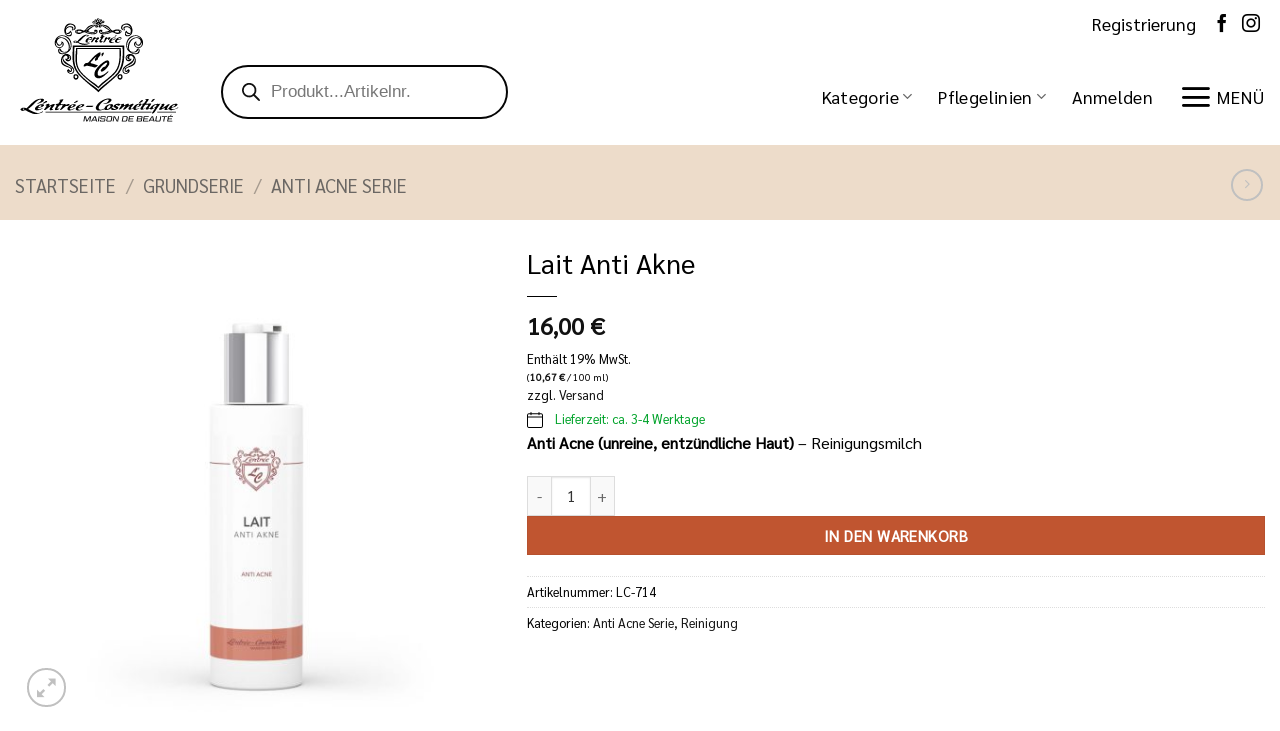

--- FILE ---
content_type: image/svg+xml
request_url: https://lentree.de/wp-content/uploads/2021/10/LentreeCosmetique-Logo.svg
body_size: 23245
content:
<?xml version="1.0" encoding="utf-8"?>
<!-- Generator: Adobe Illustrator 25.4.1, SVG Export Plug-In . SVG Version: 6.00 Build 0)  -->
<svg version="1.1" id="LC_Logo" xmlns="http://www.w3.org/2000/svg" xmlns:xlink="http://www.w3.org/1999/xlink" x="0px" y="0px"
	 viewBox="0 0 283.5 198.4" style="enable-background:new 0 0 283.5 198.4;" xml:space="preserve">
<style type="text/css">
	.st0{fill-rule:evenodd;clip-rule:evenodd;}
	.st1{fill:#09090A;}
</style>
<g>
	<path class="st0" d="M118.7,162c-0.8,0.7-0.9,0.9-0.2,1.1c1.3,0.2,7.4-0.2,9.4,0.1c0.8,0.1,3.4-1.9,2.9-2c-1-0.2-4.9-0.3-6-0.1
		c-1.2,0.2-4.7-0.5-5.1,0.4C119.6,162.2,119.1,161.6,118.7,162 M265.4,159.2c-1.2,0.7-2.5,1.7-3.3,2.5c-1.1,1.2,0.9,1.4,1.9,1
		c1.1-0.5,2.4-1.3,2.7-2.1C267.1,159.6,265.7,159.1,265.4,159.2z M244.2,159c1,0,1.2,0.2,0.7,0.8c-1.4,1.9-3.2,4.2-4.1,5.8
		c-1.2,2.2,0.3,2.9,3.2,1.9c1.8-0.6,3.3-1.8,4.9-2.8c1-0.6,1.2-0.3,0.9,0.4c-1.4,2.8,0.1,3.4,2.3,2.9c1.2-0.3,2.1-0.7,2.9-1
		c0.8-0.4,1.5-0.9,2.3,0.2c0.7,1.1,2.1,1.4,3.6,1.2c1.7-0.1,3-0.5,5.3-1.3c2.1-0.7,4.2-1.6,5.8-2.5c1-0.6,0.6-0.9-1.7-0.3
		c-0.1,0.6-2.2,1.7-3.6,2.1c-1.4,0.4-3.8,0.9-5.3-0.2c-1.3-1-0.8-2.2,2.2-2.5c2.3-0.2,5.4-1.9,6.8-3.6c1.6-1.9,0.5-2.5-2.1-2.5
		c-2.5,0.1-4.8,0.8-7.7,2.7c-1.4,0.9-2.7,2.1-3.3,3.4c-0.8,1.7-1.6,2.1-3.1,2.8c-0.7,0.3-1-0.6-0.2-2.2c0.6-1.3,1.9-3,3.7-5.1
		c0.7-0.8,0.5-0.9-0.2-0.9c-0.8,0-1.2-0.1-1.6,0c-0.6,0-0.9,0.4-1.7,1c-1.9,1.4-4.9,3.7-8,5.5c-0.9,0.6-1.3,0.3-0.6-0.6
		c0.5-0.6,1.3-1.4,1.4-1.5c1.2-1.3,1.7-2.1,2.4-4.2c0.2-0.7-1.2-0.9-2.4-0.8c-0.9,0.1-1.8,0.5-2.4,0.4
		C243.8,158.1,243.5,159,244.2,159z M205.9,158.9c-0.9-0.1-2.6,1.6-3.6,3.1c-0.3,0.5-0.3,0.9,0.4,0.9c1.1,0,2.5-0.8,3.3-1.5
		C207.8,159.9,207.5,159,205.9,158.9z M218.5,159.1c-0.9,0-1.4,0.4-2.2,1.4c-0.7,0.9-2.2,2.8-2.8,4.4c-0.4,1.1-0.1,1.8,2.7,0.5
		c2.6-1.2,3.5-1.5,4.2-2.8c0.1-0.2,1.4-1.9,1.8-2.7c0.3-0.6,0-0.8-0.2-0.8C221,159.1,219.9,159.1,218.5,159.1z M233.8,159.6
		c-2.2,1.6-3.3,2.9-3.6,3.7c-1,2-0.5,2.5,1.5,1.2c1.5-0.9,2.8-1.9,4.1-3.2C237,159.9,235.4,158.4,233.8,159.6z M239.9,158.1
		c-2.3-1.1-6.9,0.4-8.7,1.3c-2.1,1.1-3.6,2.4-4.9,4.3c-0.7,1-1.1,0.9-2.4,1.6c-1,0.5-1.7,0.7-1.2-0.4c0.6-1.5,2.6-4,3.4-5.2
		c1.4-1.9,1.7-2.9-2.1-2.4c-1.1,0.2-3.1,0.1-4.3,0.2c-1.1,0.1-0.9-0.8-0.2-1.7c1.2-1.5,2.4-3.3,1.7-2.3c-0.7,1,1-1.5,1.6-2.5
		c0.8-1.3-0.5-1.7-1.9-1.4c-0.6,0.1-1.2,0.1-1.5,0.1c-2.5,0.2-3.7,1.1-1.9,1.1c0.8,0,1.9-0.1,1.5,0.5c-1.5,2.5-3.2,4.7-3.8,5.5
		c-0.5,0.8-1.7,0.2-2.5,0.9c-0.4,0.4-0.6,0.6-0.9,0.6c-0.9,0.1-1.3-0.1-1.4-0.6c-0.2-0.8-3.4-0.3-4.7-0.1c-3.2,0.6-6,2.3-7.5,4.7
		c-0.8,1.4-2,2.6-2.7,3c-0.3,0.2-0.6,0.3-1,0.5c-1.6,0.8-1.7-1.1-0.4-2.6c1.3-1.5,2.5-3.1,3.1-3.7c1.6-1.7-0.4-2.3-2.2-1.7
		c-1.4,0.4-3.3,1.5-4.5,2.2c-1.3,0.8-1.3,0.3-0.7-1c0.7-1.4-0.5-2-2.7-1.2c-1.4,0.5-3.5,1.5-4.3,2.1c-1.3,0.7-1.1,0-0.9-0.8
		c0.3-1.1-0.1-1.7-1.5-1.4c-1.2,0.2-2.1,0.3-3.6,1.1c-0.7,0.4-1.1,0.5-1.3,0.1c-0.3-0.4-0.6-1-1.3-1.3c-1.7-0.8-6.3,0.4-8.3,2
		c-4,3.2-0.5,4.2,1.6,5c2.1,0.9-0.4,2.6-2.5,1.7c-1.4-0.5-1-2-1.6-1.9c-0.8,0-3.8,0.6-3.2,2.1c0.7,1.5,3.2,1.9,3.9,1.8
		c3-0.2,5.8-1.1,7.3-2.3c1.1-0.9,1.6-2.7-0.8-3.7c-0.4-0.2-1.1-0.5-1.7-0.8c-0.9-0.4-1-1.3,0.4-1.9c0.6-0.3,1.8,0.1,2.4,1.4
		c0.2,0.4,1.7-0.3,2.4-0.7c2.7-1.3,3.7-0.8,3,0.3c-1,1.8-2.3,4.1-3.5,5.6c-1.8,2.5,2.8,0.8,4.2-0.8c1.2-1.4,2.8-2.9,4.4-3.8
		c2-1.2,2.3-0.5,1.4,0.6c-0.9,1.2-2,2.7-2.9,4c-1.6,2.2,2.3,1.5,3.4,0.4c2.9-2.9,3.9-3.5,6.1-4.9c1.3-0.8,2.4-1.7,1.1,0.2
		c-0.6,0.9-0.9,1.3-1.5,2.1c-1.2,1.7-0.9,4.2,1.9,3.6c1.2-0.2,2.9-1,3.7-1.4c1.5-0.9,2.1-0.6,2.1,0.2c-0.1,2,3,1.6,4.1,1.4
		c1.2-0.2,3-1,5-2c1.6-0.8,1.3-1.2-0.2-0.6c-1.4,0.6-2.3,0.9-3.2,1c-1.7,0.2-2.2-0.7-1.9-1.9c0.2-0.6,0.3-0.6,0.9-0.7
		c3.1-0.4,7.1-1.5,8.3-4.4c0.2-0.5,1.2-0.5,2-0.5c0.6,0,0.7,0.5,0.4,1c-0.4,0.7-1.8,2.3-3,4.3c-2.3,3.8,1.2,4.6,4.9,2.7
		c1-0.5,2.2-1.2,3-1.6c0.7-0.4,0.9,0,0.6,0.6c-0.6,1.5,0.3,1.6,1.6,1.6c0.9,0,2.5-0.3,4-1.2c0.5-0.3,0.9-0.5,1.2,0
		c0.9,1.5,2.4,1.3,4.9,0c1.5-0.8,2.3-1.2,2.7-1.6c1.2-1.1,1.2,0,0.7,0.7c-1.6,2.6-3.1,5.1-5,7.7c-0.8,1.2,0.5,1.1,1.5,0.9
		c1.5-0.3,2.1-1.2,2.6-2c3.1-4.3,5.1-7.9,8.6-12.3c1.7-2.2,0.8-2.7,0.1-2C240.7,158.7,240.6,158.4,239.9,158.1z M232.1,149.4
		c-1.3,0.2-2.4,0.4-3.3,1.7c-0.4,0.6-0.6,1.3-1.2,1.9c-0.5,0.5-1.3,2,1,1.4c1.8-0.5,2.3-2.1,3.5-3.2
		C233.3,149.9,233.6,149.2,232.1,149.4z M210.4,151.9c0.1,0.7-1.9,2.1-3.1,3.1c-1,0.8-1.4,1.4,0.4,1.1c1.9-0.2,4.6-2,5.5-3.2
		C214.5,151.2,212.5,151.8,210.4,151.9z M155,166.5c0.6-0.4,2.7-1.8,3.8-3.5c1-1.6,0.9-3.1-1.2-3.2
		C153.7,161.5,151.4,166.4,155,166.5z M147.5,158.2c0.1-0.4,0.5-1.3,2.4-1.2c2.8,0.2,5.3-2.7,6.2-4.4c1.7-2.8-3.2-2.2-5.1-1.3
		c-3.4,1.4-8.5,5.7-10.7,10c-2.4,4.7,0.6,6.9,4.2,6.1c1.6-0.4,3.3-1.1,4.8-2.1c0.9-2.6,2.3-4.4,5-5.6c3.5-1.6,9.5-2.9,9.2,1.2
		c-0.2,2.5-3.3,4.7-6.6,6.2c-2.4,1.1-6.4,1.8-8.2-0.2c-3,1.3-5.9,2.2-9.3,2.2c-3.9,0-6.8-4.2-2.6-9.6c3.3-5.4,13.8-11.4,20.4-10.7
		c3.9,0.4,4.3,2,3.3,3.9c-0.7,1.2-2.5,2.6-4.6,3.6C152.9,157.7,149.8,158.3,147.5,158.2z M46.1,157.2c0.8,0.3,2,0.1,3-0.5
		c1.4-0.8,2.4-1.2,2.7-1.1c0.3,0,3-2.2,1.7-2.4c-0.6-0.1-2.7-0.2-2.8,0.1C49.8,154.7,45,156.8,46.1,157.2z M46.4,170.3
		c-1,0.1-3,1.8-4.1,2.2c-2.6,1.1-5.4,0.8-8-0.1c-2.9-0.9-6.6-2.6-9.7-4.4c-1.4-0.8-3.1-1.6-2.1-2.2c1.9-1.2,2-1.2,2.8-2
		c2.4-2.2,5.9-5,7.9-7.4c2-2.3,5.6-5.2,7.7-5.7c3.7-0.9,3.2,1.8,1.3,3.3c-1,0.8-2.5,2-3.3,2.1c-2.2,0.3-1.4,1.4-0.9,1.4
		c1.2-0.1,4.2-1.5,4.8-1.7c2-0.8,4.1-1.4,5.2-3.5c1.7-3.3-2.7-3.5-5.6-3.2c-4.4,0.5-7.1,2-9.1,3.2c-3.9,2.3-7.7,6.9-11.1,10.1
		c-0.5,0.4-1.7,1.7-2.2,2.1c-0.8,0.8-1.1,0.7-2.8,0.1c-1.2-0.4-3.3-0.8-5-0.1c-2,0.9-3.7,2.3-2.9,3.4c1,1.3,2.9,2,4.4,1.6
		c3.1-0.9,3.2-1.5,4.3-0.8c2.5,1.7,5.5,3.1,10,4.9c4.1,1.6,5.6,1.6,10.5,0.7c1.1-0.2,2.2-0.6,3.4-0.9c0.6-0.2,2.1-0.7,2.7-0.9
		C45.2,172.3,48.1,170.1,46.4,170.3z M51.2,160.3c0.9,0.2,2.1-0.5,1.1,1.4c-0.4,0.8-2.6,3.8-4,5.9c-0.7,1.1,2.4,0.9,3.5-0.2
		c0.6-0.7,2.8-2.3,3.5-2.9c0.8-0.7,2.4-1.9,3.6-2.5c1.2-0.6,2.1-0.4,1.2,0.6c-1,1.1-1.3,1.8-1.9,3c-1.5,2.6,0.3,3,1.8,2.9
		c0.9-0.1,3.8-1.1,3.9-1.9c0-0.2-0.5-0.6-1.3-0.3c-0.6,0.3-1.7,0.2-0.8-1c1.6-2.1,3.4-3.9,4.6-6.2c0.4-0.8-0.9-1.6-3.4-0.7
		c-1.9,0.6-2.7,1-4.3,2c-1.6,1-2,1.1-1.7,0.1c0.2-0.6,0.4-1.2,0.5-1.5c0.2-1.2-1.5-1.6-2.8-1.1c-0.5,0.2-1.2,0.3-1.5,0.4
		C52.3,159,49.8,160,51.2,160.3z M14,165.7c-0.6,0-1.1,0.3-1.1,0.9c0,0.4,0.9,1.1,1.6,1.1c0.7,0,1.1-0.5,1.1-1.1
		C15.5,166.2,14.4,165.7,14,165.7z M74.6,152.1c0.9,0,1,0.3,0.6,0.9c-0.9,1.6-2.3,3.4-2.7,4c-0.5,0.7-1,0.8-2.6,0.7
		c-0.3,0-0.7,0.4-1.2,0.6c-1.3,0.4-1.1,1.5-0.2,1.6c0.4,0,1.6,0,1.3,0.6c-0.5,0.9-1.5,2.4-2.3,3.8c-2.2,3.9-0.6,4.7,3.2,3.6
		c1.7-0.5,1.7-0.7,2.4-1.1c0.4-0.2,1.9-1.2,0.1-1.2c-0.9,0-2.2,1.8-2.4-0.1c-0.1-0.8,0.5-1.3,0.9-2c1.4-2.4,2.3-3.1,3.5-3.4
		c0.6-0.1,1.5-0.3,2.6-0.3c1.7-0.1,1.8,0.1,1.4,1.2c-0.5,1-1.4,2.7-2.4,4.1c-0.6,0.9-1.2,1.7-1.7,2.3c-0.6,0.7,1,1.1,2.4,0.2
		c1.3-0.9,3.6-3.3,7.2-6.1c0.5-0.4,1.2-0.1,2.3-0.2c1.9-0.1,3.1-0.4,3.9-2.5c0.5-1.1-0.6-1.2-2.4-0.7c-1.3,0.4-2.8,1-3.6,1.3
		c-0.6,0.3-0.9-0.3-0.8-0.6c0.1-0.4,0.2-0.7-0.5-0.8c-0.7-0.1-1.5,0.3-2.7,0.3c-1.4,0-2.5,0.2-3.2,0.1c-2.4-0.1-1.6-0.9-0.6-2.2
		c0.8-1.1,1.9-2.6,2.7-4.1c0.9-1.5,1.5-2.2-1-1.9c-1,0.1-3.1,0.7-4.5,0.9C73.5,151.3,74,152.1,74.6,152.1z M102.5,152.5
		c0.3-0.2,3.2-0.2,2.9,0.2c-0.5,0.8-2,2.4-5.5,3.5c-1.7,0.5-1.9-0.2-0.9-0.9C100.1,154.4,101.7,153.2,102.5,152.5z M45.7,165
		c-0.4,0.3-0.7,0.5-1.1,0.5c-0.8-0.1-1.9,1.6-4.6,1.2c-2.2-0.3-3.5-2.4-0.3-2.4c0.6,0,1.4-0.1,2.1-0.4c1.2-0.4,2.4-0.5,3.6-1.1
		c2.7-1.4,4.6-3.4,1.8-4.2c-3.9-1.2-8.8,1.3-11.6,3.5c-2.7,2.2-3.4,5.7-0.1,6.6c1.6,0.4,3.9-0.3,5.5-0.7c0.7-0.2,3.8-1.5,5.1-2.3
		C46.5,165.6,45.9,164.9,45.7,165z M41.5,163.1c2.2-0.2,3.4-2.5,2.8-2.6c-1.5-0.4-2.5-0.4-3.6,0.5c-0.6,0.5-1,1-1.2,1.3
		C38.7,163.4,39.9,163.3,41.5,163.1z M99.5,165.5c-0.3,0.6-3.7,2.5-6.7,3.1c-3.1,0.6-5.9,0.4-5.1-3.6c0.7-3.5,5.7-6.4,10.5-6.6
		c3.1-0.1,4.2,1.1,2.1,3.1c-1,0.9-2.7,1.6-4.3,2.2c-1.6,0.5-3.2,0.8-3.9,1.2c-2.1,1,0.3,2.6,1.4,2.5c0.9-0.1,2.5-0.5,3.5-1.3
		C98.3,164.7,99.8,165,99.5,165.5z M94,163c1.1-0.3,1.9-0.9,2.6-1.4c1.3-1,1.5-2-0.8-2c-0.5,0-1.8,1.4-2.6,2.4
		C92.4,162.8,92.7,163.3,94,163z M112.3,166.9c-0.7,0.6-1.7,1.5-4.8,1.9c-3.3,0.4-7.2,0.2-6.1-3.9c1-3.5,6.5-6.4,11.3-6.6
		c3.1-0.1,4,1.1,1.8,3.1c-1.1,0.9-2.8,1.8-4.5,2.2c-1.7,0.4-3,0.7-3.9,1c-2.2,1,0.2,3.4,1.8,3.3c0.9-0.1,1.8,0,2.8-0.7
		C112.3,166,112.8,166.5,112.3,166.9z M108.1,163c1.1-0.3,2-0.9,2.7-1.4c1.4-1,1.7-2-0.6-2c-0.5,0-1.9,1.4-2.9,2.4
		C106.5,162.8,106.8,163.3,108.1,163z M50.8,170.9h177v1.5h-177V170.9z M237.4,170.9h31.2v1.5h-31.2V170.9z"/>
	<path class="st0" d="M173.7,108.2c3.7-1.4,5.6,1,5.7,3.8c0,1.8-0.7,4-2.6,4.8c-2.6,1.1-4.7-0.6-5.6-2.6
		C170.2,112,170.9,109.3,173.7,108.2 M176.2,110c1.3,0.6,1.5,4.7-0.8,4.6C170.9,114.2,173.9,108.9,176.2,110z M194.2,82
		c0.1,5.7-8.7,5.4-9.5,0.2c-1.2-4,2.1-7.6,6.1-8.3c2.4-0.4,5.2,0.6,6.9,2c4.6,4.3,6.3,14.6-2.1,18.2c-3,1.3-5.1,1.9-8,2.9
		c-2.3,1-4.8,4.9-2.2,5.3c1.5,0,2.7-2.2,3.2-3c5.2,1.7,1.6,6.6-1.3,7.5c-4.8,1.5-7.6-0.8-7.9-3.9c-0.7-7.2,6.6-10.2,11.6-13.7
		c5.6-4,9.8-8.3,3.6-12.2C190.6,74.8,187.6,83.5,194.2,82z M189.1,76.9c-2.5,2.2-1.7,3-1.5,4.1c0.2,0.7,2.1,2.7,3.6,2.4
		c-1.8,1.4-4.3,0.7-5-1.9C185.8,79.3,186.4,77.2,189.1,76.9z M183,97.7c-0.9,0.6-3,2.6-2.1,5.5c1.1,2.2,2.2,2.8,3.9,2.8
		c1.2,0,3.5-0.2,4.2-3.8c-4.4,5.3-7.5-0.2-5.5-4.3c0-0.5,5.8-3.1,10-5.1c6.5-3,7.1-9.1,5.4-12.5c0.3,4.1-1.4,7-4.1,9.4
		C191.7,92.1,184.5,94.6,183,97.7z M146.8,19.2c-1.3-0.2-1.3,1.6,0,1.4C147.9,20.4,147.8,19.3,146.8,19.2z M143.3,16.5
		c-1.3-0.2-1.3,1.6,0,1.4C144.4,17.7,144.3,16.6,143.3,16.5z M138.7,15.1c-0.8,0.1-1.2,1.4,0.1,1.7
		C140.1,16.6,140.1,15.1,138.7,15.1z M132.9,22.5c-1.1,0.7-3.5,0-3.9-1.4c-0.2-0.7,0.7-2.2,2-2.5c1.4-0.3,2.4,0.9,2.5,2
		c1.4,1.5,4.3,1.5,1.9-0.9c-2.4-0.2-3.3-1.9-2.6-2.9c0.6-0.9,2.6-1.6,3.7-0.1c0.7,1.4-0.5,1.9,0.7,3c0.5,0.4,0.7,1.1,1.3,0.9
		c0-1,0.1-2.2-0.6-2.9c-0.6-0.5-1.5-0.4-1.2-2.3c0.1-0.9,1-1.1,1.7-1.1c0.7-0.1,2.2,0,2.5,0.9c0.5,1.9-0.7,2-1.3,2.5
		c-0.3,0.2,0,2.7,0,2.9c0.6,0.2,0.9-0.4,1.3-0.9c1.1-1.2-0.1-1.6,0.4-3c1-1.6,3.1-1,3.7-0.2c0.8,1,0,2.7-2.3,3.1
		c-2.1,2.6,0.8,2.3,2,0.6c0-1.1,0.9-2.5,2.3-2.2c1.2,0.2,2.4,1.3,2.2,2.2c-0.4,1.4-2.5,2.5-3.6,1.9c-0.3-0.4-1.7,0.4-2,1.8
		c-3.6,1.2-5.6,0.9-8.2,0.3C135.3,22.5,133.9,22.2,132.9,22.5z M131.1,19.8c-1.1,0.6-0.2,2.5,1,1.8C133.2,21,132.5,19.3,131.1,19.8z
		 M135,17c-1.3-0.2-1.3,1.6,0,1.4C136.1,18.2,136,17.1,135,17z M138.9,22.1c0.4,0,0.8,0.3,0.8,0.7c0,0.4-0.3,0.8-0.8,0.8
		c-0.4,0-0.8-0.3-0.8-0.7C138.1,22.5,138.4,22.2,138.9,22.1z M145.4,26.1c2.6,0.8,5.5,2.4,7.6,3.9c1.1,0.6,4.8,3.6,6.1,4.4
		c1.7,1.4-1.1-1.9-2.6-3.4c-2-1.6-2.8-2.3-5.2-3.4c-3.3-1.6-4.8-1.8-5.7-1.9C144.7,25.5,144.6,25.8,145.4,26.1z M174.3,34.6
		c0.6-0.4,2.9,0.7,2.1,2.1c-0.4,1.2-2.5,1.8-1.1,0.2C176,36.1,174.3,34.4,174.3,34.6z M173.4,35.9c1.5,3.7-8.4,1.9-7,0.3
		C167.5,35.5,171.5,33.5,173.4,35.9z M143.5,36.3c0,1.5,2,2,3.3,2c6.9,0.4,10.1-1.3,13.8-2.5c-2.1,1.7-9.3,5.1-17.2,2.7
		C141.2,37.8,140.9,35.1,143.5,36.3z M144.7,37c4,0.2,8.9-0.3,12.3-2.5c-3-1.9-6.5-4.3-9.5-6.3c-0.8-0.4-5.6-3.4-5.9-1.3
		c-0.2,0.6,0.7,1.1,1.6,0.5c1-0.6,2.1-0.3,0.9,1c-1,1.1-2.2,1.5-3.3,1c-1.5-0.6-2.4-2.3-0.6-3.9c1.8-0.7,3.5-0.9,4.9-0.8
		c3.4,0.1,7.6,0.8,10.2,2.7c2.2,1.6,3.6,4.2,5.5,6.1c1.5,1.4,2,1.6,4.2,0.4c3.8-2,9.2-1.7,12.1,0.8c2.4,3.7-4.3,6.3-7.5,5.6
		c-0.9-0.2-2.9-1.3-3.7-1.7c-1.9-0.7-3-2-6.2-0.5c-3.3,2.1-8.1,2.6-12.1,2.8c-4,0.2-7.1-1.6-7.7-4.6c-0.2-3.4,3.4-3.2,4.7-2.9
		C146,33.6,146.4,36.1,144.7,37z M202.1,52.6c-0.5,5.4,3.8,7.9,6.4,4c3.9-5.3-2.4-10.7-7.8-9.3c-9.6,2.3-13.4,16.9-8.6,21.6
		c2.6,2.4,8.7,2.1,10.3-1.2c1.6-3.2,3.1-3.5,3.9-3.1c1,0.7,2,2.5,1.5,5c-1.2,7.5-12.3,3.9-13.3,3.3c-3.1-1.7-6.1-4-7.6-7
		c-2.5-5.2-1.7-12,1.2-16.6c2.5-4,7.1-6.5,13-6.8c4.3-0.2,8.6,2.3,10.7,6.1c3,5.3,2.3,12.7-3.5,14.9C201,66.2,194,56.1,202.1,52.6z
		 M205.9,65.6c1.9,6.3-4.5,9.7-12.4,5.5C201.7,72.2,204.5,70.5,205.9,65.6z M208.7,47.2c-7.5-8.4-19.4,0-21.2,7.9
		c-1.9,8,1.7,11.7,1.5,11.2c-0.1-0.1-1.3-6.5,0.4-10.6c1.7-3.5,1.8-3.8,5-6.8c1.9-1.7,9.4-5,13.9-1.4
		C209,48.1,210.4,49.2,208.7,47.2z M211.5,54.1c-3.5,11.7-11.7,3.6-10.4,0.1C196.6,65.2,213.8,65.6,211.5,54.1z M186.2,34.7
		c0.6,3.2,6.1,6.2,6.8,2.1c1.1-4.1-1.4-7.2-6.1-8.1c-5.4,0.4-4.3,2.9-3.9,3.9c0.5,1.3,0.6,1.5-0.5,1.7c-3.7-0.4-5.8-2.3-5.7-4.2
		c0.3-4.1,1.5-4.6,3.7-5.9c2.2-1.3,4.7-1.6,6.8-1.5c4.8,0.2,8.3,5.5,8.6,10.9c0.1,2.1-0.1,11.2-9.8,10.7
		C181.7,43.1,182.9,35.9,186.2,34.7z M193,30c-0.5-1-1-1.8-1.6-2.5c-5.6-6.6-14.8-0.9-12.1,4c1.1,1.7,2.3,1.9,2.6,2.2
		c1.1,0.9-2-1.9-1-4.5c0.8-1.7,5.9-3.1,9.8-0.8c0.7,0.5,1.4,1.1,2,1.8C193.2,30.8,193.7,31.3,193,30z M185.4,37.5
		c0.3,1.2,1.8,2.6,3.7,2.9c1.5,0.2,3.3-0.3,4.6-1.7c0.1,1.6-4.3,4.2-6.2,3.8C184,41.8,184.2,38.3,185.4,37.5z M108.8,111.7
		c17.5,17,21.1,17.6,30.3,26.5c9.3-9.7,12.5-10.9,30.1-27.1c14.9-13.7,13.4-35,12.9-51.5H96.5C96.5,76.1,91.7,95.2,108.8,111.7z
		 M111.2,111.1c16.7,16.1,19.6,14.8,27.9,23.5c8.6-9.3,10.6-8.6,27.4-24.1c14.2-13.1,13.4-32.5,12.9-48.2H99.1
		C99.1,78.1,94.9,95.4,111.2,111.1z M112.2,109.2c15.4,14.7,19,15.2,26.9,22.8c8.1-8.9,11-9.5,25.9-23.3
		c12.6-11.6,12.1-30.4,11.4-45h-74.6C101.5,78.1,96.4,94.2,112.2,109.2z M114.2,108.5c15.1,14.4,17.5,12.6,24.7,20.3
		c7.3-8.4,8.9-7.3,23.9-21c12.6-11.6,11.7-28,11.4-42.1H104C104.2,79.8,98.7,93.8,114.2,108.5z M150.2,95.6c-3-0.9-4.6,2.2-7.2,5.4
		c0.3,5.5,5.1,1,6.6,0c3-2.6,6.1-6.1,7.4-9.5c0.5-3,0.9-6-3.1-7c-5.9,0.8-27.5,18.1-20,28c2.1,2.1,4.3,2.9,8.6,1.9
		c3.1-1.2,6.1-3.4,6.1-3.6c1.3-1.2,2.9-2.4,4.1-3.5c0.9-0.9,2.7-2.3,3.2-3.8c-0.5-1.8-3.1,1.5-3.1,1.4c-2.4,2.3-6.6,4.8-10.1,5.6
		c-6.3,0.7-4.6-4.2-4.6-6.4c1.8-5.3,4.8-7.7,7.8-10.9c1.4-1.5,4.7-4.7,7.3-4.8c1.5,0,0.1,1.5,0,2.4
		C152.2,93.1,151.3,93.3,150.2,95.6z M135.8,78.7c-1.3,2.2-3.3,3.6-2.5,6.5c0.1,0.4,0.8,0.4,1.6,0.1c6.1-3.7,2.3-3.4,4-5
		c2.4-3.2,4.4-4.5,3.9-8.4c-0.8-1.7-4,0.4-5,1.2c-6.7,4.3-9.5,8.9-15.3,15c-1.6,1.4-3,0.5-4.8,1.3c-1.6,1.2-3.2,2-3.2,5.4
		c4.8,0.5,2.3-2.3,9.9-0.3c8.2,1.5,8.6,3.6,12.1,0.5c2.9-2.1,1.9-2-2.5-3.4c-1.5-0.8-7.2-1.8-7.9-2.6c-0.6-1.1,5.2-6.4,4.6-6.1
		C131.4,82.3,134.9,78.2,135.8,78.7z M147,71.6c-1.3,0.3-1.4,1.1-2.2,1.6c-0.7,0.5-0.9,0.9-0.7,2c0.7,0.9,0.5,2.8,0.5,2.8
		c0.9,0.5,3.2-3.6,3.4-4.3C148.3,72.8,148.4,71.4,147,71.6z M103.1,108.2c-3.7-1.4-5.6,1-5.7,3.8c0,1.8,0.7,4,2.6,4.8
		c2.6,1.1,4.7-0.6,5.6-2.6C106.5,112,105.9,109.3,103.1,108.2z M100.6,110c-1.3,0.6-1.5,4.7,0.8,4.6
		C105.9,114.2,102.9,108.9,100.6,110z M77.7,52.6c0.5,5.4-3.7,7.9-6.4,4c-3.9-5.3,2.4-10.7,7.8-9.3c9.6,2.3,13.4,16.9,8.6,21.6
		c-2.6,2.4-8.7,2.1-10.3-1.2c-1.6-3.2-3.1-3.5-3.9-3.1c-1,0.7-2,2.5-1.5,5c1.2,7.5,12.3,3.9,13.3,3.3c3.1-1.7,6.1-4,7.6-7
		c2.5-5.2,1.7-12-1.2-16.6c-2.5-4-7.1-6.5-13-6.8c-4.3-0.2-8.6,2.3-10.7,6.1c-3,5.3-2.3,12.7,3.5,14.9
		C78.8,66.2,85.8,56.1,77.7,52.6z M73.9,65.6c-1.9,6.3,4.5,9.7,12.4,5.5C78.1,72.2,75.2,70.5,73.9,65.6z M71.1,47.2
		c7.5-8.4,19.4,0,21.2,7.9c1.9,8-1.7,11.7-1.5,11.2c0.1-0.1,1.3-6.5-0.4-10.6c-1.7-3.5-1.8-3.8-5-6.8c-1.9-1.7-9.4-5-13.9-1.4
		C70.7,48.1,69.4,49.2,71.1,47.2z M68.3,54.1c3.5,11.7,11.7,3.6,10.3,0.1C83.1,65.2,65.9,65.6,68.3,54.1z M83.9,82
		c-0.1,5.7,8.7,5.4,9.5,0.2c1.2-4-2.1-7.6-6.1-8.3c-2.4-0.4-5.2,0.6-6.9,2c-4.6,4.3-6.3,14.6,2.1,18.2c3,1.3,5.1,1.9,8,2.9
		c2.3,1,4.8,4.9,2.2,5.3c-1.5,0-2.7-2.2-3.2-3c-5.2,1.7-1.6,6.6,1.3,7.5c4.8,1.5,7.6-0.8,7.9-3.9c0.7-7.2-6.6-10.2-11.6-13.7
		c-5.6-4-9.8-8.3-3.6-12.2C87.5,74.8,90.4,83.5,83.9,82z M89,76.9c2.5,2.2,1.7,3,1.5,4.1c-0.2,0.7-2.1,2.7-3.6,2.4
		c1.8,1.4,4.3,0.7,5-1.9C92.3,79.3,91.6,77.2,89,76.9z M95.1,97.7c0.9,0.6,3,2.6,2.1,5.5c-1.1,2.2-2.2,2.8-3.9,2.8
		c-1.2,0-3.5-0.2-4.2-3.8c4.4,5.3,7.5-0.2,5.5-4.3c0-0.5-5.8-3.1-10-5.1c-6.5-3-7.1-9.1-5.4-12.5c-0.3,4.1,1.4,7,4.1,9.4
		C86.4,92.1,93.5,94.6,95.1,97.7z M119.1,44.5c2.4,1,2.9-1.4,1.1-3.1c-2,0.1-4.1,0.5-5.4,1.3c-2.7,1.2-9.6,8-10.8,9.9
		c-1.6-0.7-3.6-1.9-5.8-0.5c-1.3,1-1.2,3.3,2.1,3.4c2.4,0.1,3.7-0.6,4.8-0.6c2.5,2.4,3.9,2.2,7,3.4c4.7,0.9,8.3-0.1,11.6-1.5
		c1.3-0.5,1.5-1.1-0.5-0.7c-2.6,0.5-6.3,1-10.2,0.2c-2.6-0.4-6.4-1.2-7.1-2.6c-0.1-0.4,2.3-1.7,4-3.2c2.4-2.3,3.7-4.2,6.8-6.4
		C119.9,40.8,121.1,43.7,119.1,44.5z M122.2,42.5c-2.4,2.8,0.9,1.3,1.6,0.4C124.2,42.6,123.4,42.2,122.2,42.5z M121.5,51.1
		c1.1-1,2.2,0,5.1-0.9c1.2-0.5,2.4-1.3,2.4-3.2c-0.6-3.5-8.4-0.7-10.3,2.5c-1.1,1.7-2,4.7,0.8,5.3c0.7,0.2,5.4-0.3,6-1.6
		c-0.6,0-3.8,1.4-4.6-0.3C120.8,51.5,120.7,51.9,121.5,51.1z M121.8,49.5c3.6,0.7,7.5-1.9,5.3-2.3C123.7,46.4,122.6,48.7,121.8,49.5
		z M103.2,53.5c-0.9-0.5-2.7-1.6-3.9-0.4C98.8,55.4,101.7,55.1,103.2,53.5z M131.2,46.3c-0.9,1.5-2,3.5-2.9,4.8
		c-1.3,2.6-3.4,3.1,0,3.1c0.9,0.2,2.3-2.7,3.6-4.1c0.3-0.6,2-2,3.3-2.1c3.3,1.9-3.3,2.1-1.6,5.7c2.2,1.7,2.3,0.9,4.4-0.2
		c1.5-1.1-0.6-0.4-0.9-1.1c-1-1.5,0.6-2.3,1.3-2.9c1.7-1.1,2.5-2,1.1-3.2c-1.5-0.8-2.1,0-3.4,0.6c-2.2,0.8-1.7-1.1-2.2-1.6
		C134,45.6,131.6,45.6,131.2,46.3z M145.4,41.7c-3.5,1.5,1.2,1.9-3.2,3.6c-1.1,2.5,2.4,0.4,0.6,3.6c-1.1,1.3-3.1,3.2-1.5,5.3
		c2.3,1.7,5.5-1.1,4.9-1.4c-1-0.5-1.1,0.6-2.5-0.8c-0.1-1.4,1-2.4,2.5-3.9c1-3.6,2.3-1,3.2-3.8c-2.7,0.1-2-1.6-2.1-2.4
		C147.2,41.3,146.9,41.1,145.4,41.7z M150.6,46.5c-1.2,2.7-0.9,3.8-2.1,5.2c-0.2,0.2-1.5,2.6-1.3,2.8c2.7,0.7,4-2.8,4.2-3.5
		c0.3-0.7,2.2-3.3,3.8-2.8c1.9,0.3-1.6,3.1,0,2.3c1.8,0.4,2.8-2.4,3.8-2.8c0.7-4.3-3.8-0.7-4.5-0.7
		C152.5,47.7,155.5,44.1,150.6,46.5z M161.1,51.1c1.2-0.1,2.3-0.6,3.2-0.8c1.4-0.5,4.7-1.8,3-3.9c-4.5-1.5-9.1,2.6-9.9,4.8
		c-0.4,1.2-1.2,2.5,0.6,3.8c2,0.5,4,0.6,5.7-0.1c0.6-0.2,1.1-0.8,1.6-1.1c-0.9-0.2-3,1.1-4.5-0.1C160,52.8,160.1,52.1,161.1,51.1z
		 M166.1,46.8c-2.2,0.4-3.7,0.7-4.7,3.1C162,50.5,168.3,48.3,166.1,46.8z M167.3,43.1c1.2-1.5,3-0.3,1.2,0.8
		C165,46.3,165.8,45.1,167.3,43.1z M171.3,50.3c-0.7,0.2-1.4,1.6-1.4,2.2c0.1,2,2.2,1.5,4.1,1c0.7-0.2,1.4-0.4,1.9-0.4
		c0.1,0-0.6,0.6-1.6,1c-1,0.4-2.2,0.8-2.4,0.9c-1.2,0.5-3.8-0.1-4.6-0.9c-3.2-2.2,3.9-9.1,8.8-8.3c1.8,0.3,2.1,1.9,1,3
		C175.2,50.3,173.6,50.5,171.3,50.3z M176.4,47c-0.5-0.4-3.9,0.1-4.9,2.1C173.1,49.7,177.1,48.8,176.4,47z M91.9,34.7
		c-0.6,3.2-6.1,6.2-6.8,2.1c-1.1-4.1,1.4-7.2,6.1-8.1c5.4,0.4,4.3,2.9,3.9,3.9c-0.5,1.3-0.6,1.5,0.5,1.7c3.7-0.4,5.9-2.3,5.7-4.2
		c-0.3-4.1-1.5-4.6-3.7-5.9c-2.2-1.3-4.7-1.6-6.8-1.5c-4.8,0.2-8.3,5.5-8.6,10.9c-0.1,2.1,0.1,11.2,9.8,10.7
		C96.4,43.1,95.1,35.9,91.9,34.7z M85,30c0.5-1,1-1.8,1.6-2.5c5.6-6.6,14.8-0.9,12.1,4c-1.1,1.7-2.3,1.9-2.6,2.2
		c-1.1,0.9,2-1.9,1-4.5c-0.8-1.7-5.9-3.1-9.8-0.8c-0.7,0.5-1.4,1.1-2,1.8C84.9,30.8,84.4,31.3,85,30z M92.6,37.5
		c-0.3,1.2-1.8,2.6-3.7,2.9c-1.5,0.2-3.3-0.3-4.6-1.7c-0.1,1.6,4.3,4.2,6.2,3.8C94.1,41.8,93.9,38.3,92.6,37.5z M132.3,26.1
		c-2.6,0.8-5.5,2.4-7.7,3.9c-1.1,0.6-4.8,3.6-6.1,4.4c-1.7,1.4,1.1-1.9,2.6-3.4c2-1.6,2.8-2.3,5.2-3.4c3.3-1.6,4.8-1.8,5.7-1.9
		C133,25.5,133.2,25.8,132.3,26.1z M103.5,34.6c-0.6-0.4-2.9,0.7-2.1,2.1c0.4,1.2,2.5,1.8,1.1,0.2C101.7,36.1,103.5,34.4,103.5,34.6
		z M104.3,35.9c-1.5,3.7,8.4,1.9,7,0.3C110.3,35.5,106.2,33.5,104.3,35.9z M134.2,36.3c0,1.5-2,2-3.3,2c-6.9,0.4-10.1-1.3-13.8-2.5
		c2.1,1.7,9.3,5.1,17.1,2.7C136.5,37.8,136.8,35.1,134.2,36.3z M133.1,37c-14.9,0.7-12.4-2.4-2.8-8.8c0.8-0.4,5.6-3.4,5.9-1.3
		c0.2,0.6-0.7,1.1-1.7,0.5c-1-0.6-2.1-0.3-0.9,1c1,1.1,2.2,1.5,3.3,1c1.5-0.6,2.4-2.3,0.6-3.9c-1.8-0.7-3.5-0.9-4.9-0.8
		c-3.4,0.1-7.6,0.8-10.2,2.7c-2.2,1.6-3.6,4.2-5.5,6.1c-1.5,1.4-2,1.6-4.2,0.4c-3.8-2-9.2-1.7-12.1,0.8c-2.4,3.7,4.3,6.3,7.5,5.6
		c0.9-0.2,2.9-1.3,3.7-1.7c1.9-0.7,3-2,6.2-0.5c3.3,2.1,8.2,2.6,12.1,2.8c4,0.2,7.1-1.6,7.7-4.6c0.2-3.4-3.4-3.2-4.7-2.9
		C131.8,33.6,131.4,36.1,133.1,37z"/>
</g>
<path class="st1" d="M117.9,178.5c0.2,0,0.3,0.1,0.3,0.2l1.8,7.3l4.3-7.3c0.1-0.2,0.2-0.2,0.4-0.2h2.1c0.2,0,0.3,0.1,0.2,0.3
	l-1.5,8.4c0,0.2-0.1,0.3-0.3,0.3h-1.1c-0.2,0-0.3-0.1-0.2-0.3l1.3-7.4l-4.5,7.4c-0.1,0.2-0.2,0.2-0.4,0.2h-1.2
	c-0.2,0-0.3-0.1-0.3-0.2l-1.9-7.4l-1.3,7.4c0,0.2-0.1,0.3-0.3,0.3h-1c-0.2,0-0.3-0.1-0.2-0.3l1.5-8.4c0-0.2,0.1-0.3,0.3-0.3H117.9z
	 M134.8,185.6h-5.3l-1,1.6c-0.1,0.2-0.2,0.2-0.4,0.2h-1.2c-0.2,0-0.2-0.1-0.1-0.3l5.5-8.5c0.1-0.2,0.2-0.2,0.4-0.2h1.5
	c0.2,0,0.3,0.1,0.3,0.2l2.5,8.5c0,0.2,0,0.3-0.2,0.3h-1.1c-0.2,0-0.3-0.1-0.3-0.2L134.8,185.6z M130.3,184.3h4.1l-1.3-4.5
	L130.3,184.3z M139.7,187.2c0,0.2-0.1,0.3-0.3,0.3h-1.1c-0.2,0-0.3-0.1-0.2-0.3l1.5-8.4c0-0.2,0.1-0.3,0.3-0.3h1.1
	c0.2,0,0.3,0.1,0.2,0.3L139.7,187.2z M147.8,186.1c0.9,0,1.2-0.2,1.3-0.9l0.1-0.7c0-0.2,0-0.3,0-0.4c0-0.4-0.2-0.6-1-0.6h-4.1
	c-1.2,0-1.8-0.5-1.8-1.4c0-0.2,0-0.3,0.1-0.5l0.2-1.2c0.2-1.3,0.6-2,2.4-2h4.5c1.3,0,1.8,0.4,1.8,1.4c0,0.2,0,0.4-0.1,0.6l-0.1,0.3
	c0,0.2-0.2,0.3-0.3,0.3h-1c-0.2,0-0.2-0.1-0.2-0.3l0-0.2c0-0.1,0-0.2,0-0.2c0-0.4-0.2-0.5-0.7-0.5h-3.6c-0.9,0-1.2,0.2-1.3,0.9
	l-0.1,0.6c0,0.2-0.1,0.3-0.1,0.4c0,0.4,0.3,0.6,1,0.6h4.1c1.2,0,1.8,0.5,1.8,1.4c0,0.2,0,0.4-0.1,0.6l-0.2,1.3c-0.2,1.3-0.6,2-2.4,2
	h-4.8c-1.3,0-1.8-0.4-1.8-1.3c0-0.2,0-0.4,0.1-0.7l0.1-0.3c0-0.2,0.2-0.3,0.3-0.3h1c0.2,0,0.3,0.1,0.2,0.3l0,0.2c0,0.1,0,0.2,0,0.2
	c0,0.4,0.2,0.5,0.7,0.5H147.8z M161.4,185.4c-0.2,1.4-0.7,2.1-2.5,2.1H154c-1.2,0-1.8-0.5-1.8-1.5c0-0.2,0-0.4,0.1-0.6l0.9-4.9
	c0.2-1.4,0.7-2.1,2.5-2.1h4.9c1.2,0,1.8,0.5,1.8,1.5c0,0.2,0,0.4-0.1,0.6L161.4,185.4z M156.1,179.8c-1.1,0-1.3,0.2-1.5,1.1
	l-0.7,4.2c0,0.2-0.1,0.3-0.1,0.4c0,0.5,0.3,0.6,1.1,0.6h3.4c1.1,0,1.3-0.2,1.5-1.1l0.7-4.2c0-0.2,0.1-0.3,0.1-0.5
	c0-0.5-0.3-0.6-1.1-0.6H156.1z M170.1,187.5c-0.2,0-0.3-0.1-0.4-0.2l-4-7.5l-1.3,7.4c0,0.2-0.1,0.3-0.3,0.3h-1
	c-0.2,0-0.3-0.1-0.2-0.3l1.5-8.4c0-0.2,0.1-0.3,0.3-0.3h1.7c0.2,0,0.3,0.1,0.3,0.2l4,7.5l1.3-7.4c0-0.2,0.2-0.3,0.3-0.3h1
	c0.2,0,0.3,0.1,0.2,0.3l-1.5,8.4c0,0.2-0.1,0.3-0.3,0.3H170.1z M185.6,178.5c1.5,0,2.4,0.8,2.4,2.1c0,0.2,0,0.4-0.1,0.6l-0.6,3.6
	c-0.3,1.7-1.2,2.7-3.3,2.7h-5.8c-0.2,0-0.3-0.1-0.2-0.3l1.5-8.4c0-0.2,0.1-0.3,0.3-0.3H185.6z M180.9,179.8l-1.1,6.3h3.7
	c1.4,0,2-0.5,2.2-1.6l0.5-3c0-0.2,0.1-0.3,0.1-0.5c0-0.8-0.5-1.2-1.7-1.2H180.9z M198.4,178.5c0.2,0,0.3,0.1,0.2,0.3l-0.1,0.8
	c0,0.2-0.2,0.3-0.3,0.3h-6.6l-0.4,2.4h5.6c0.2,0,0.3,0.1,0.2,0.3l-0.1,0.8c0,0.2-0.2,0.3-0.3,0.3H191l-0.5,2.5h6.6
	c0.2,0,0.3,0.1,0.2,0.3l-0.2,0.8c0,0.2-0.1,0.3-0.3,0.3h-7.9c-0.2,0-0.3-0.1-0.2-0.3l1.5-8.4c0-0.2,0.1-0.3,0.3-0.3H198.4z
	 M210.9,178.5c1.2,0,1.7,0.4,1.7,1.4c0,0.2,0,0.4-0.1,0.6l-0.1,0.6c-0.2,1.1-0.4,1.7-1.4,1.9c0.6,0.2,0.9,0.6,0.9,1.3
	c0,0.2,0,0.4-0.1,0.6l-0.1,0.7c-0.2,1.3-0.6,2-2.4,2h-6.6c-0.2,0-0.3-0.1-0.2-0.3l1.5-8.4c0-0.2,0.1-0.3,0.3-0.3H210.9z
	 M204.9,183.6l-0.4,2.5h4.5c0.9,0,1.2-0.2,1.3-1l0.1-0.6c0-0.2,0-0.3,0-0.4c0-0.5-0.3-0.6-1-0.6H204.9z M205.1,182.3h4.4
	c0.9,0,1.2-0.2,1.3-1l0.1-0.5c0-0.2,0-0.3,0-0.4c0-0.4-0.3-0.6-1-0.6h-4.4L205.1,182.3z M222.9,178.5c0.2,0,0.3,0.1,0.2,0.3
	l-0.1,0.8c0,0.2-0.2,0.3-0.3,0.3h-6.6l-0.4,2.4h5.6c0.2,0,0.3,0.1,0.2,0.3l-0.1,0.8c0,0.2-0.2,0.3-0.3,0.3h-5.6l-0.5,2.5h6.6
	c0.2,0,0.3,0.1,0.2,0.3l-0.2,0.8c0,0.2-0.1,0.3-0.3,0.3h-7.9c-0.2,0-0.3-0.1-0.2-0.3l1.5-8.4c0-0.2,0.1-0.3,0.3-0.3H222.9z
	 M230.5,185.6h-5.3l-1,1.6c-0.1,0.2-0.2,0.2-0.4,0.2h-1.2c-0.2,0-0.2-0.1-0.1-0.3l5.5-8.5c0.1-0.2,0.2-0.2,0.4-0.2h1.5
	c0.2,0,0.3,0.1,0.3,0.2l2.5,8.5c0,0.2,0,0.3-0.2,0.3h-1.1c-0.2,0-0.3-0.1-0.3-0.2L230.5,185.6z M226,184.3h4.1l-1.3-4.5L226,184.3z
	 M239.8,186.1c1.1,0,1.3-0.2,1.5-1.1l1.1-6.3c0-0.2,0.2-0.3,0.3-0.3h1.1c0.2,0,0.3,0.1,0.2,0.3l-1.2,6.7c-0.3,1.4-0.7,2.1-2.5,2.1
	h-4.5c-1.2,0-1.9-0.5-1.9-1.5c0-0.2,0-0.4,0.1-0.6l1.2-6.7c0-0.2,0.1-0.3,0.3-0.3h1.1c0.2,0,0.3,0.1,0.2,0.3l-1.1,6.3
	c0,0.2,0,0.3,0,0.4c0,0.5,0.3,0.6,1.1,0.6H239.8z M248.5,179.8h-3.3c-0.2,0-0.3-0.1-0.2-0.3l0.1-0.8c0-0.2,0.2-0.3,0.3-0.3h8.2
	c0.2,0,0.3,0.1,0.2,0.3l-0.1,0.8c0,0.2-0.1,0.3-0.3,0.3h-3.3l-1.3,7.4c0,0.2-0.1,0.3-0.3,0.3h-1.1c-0.2,0-0.3-0.1-0.2-0.3
	L248.5,179.8z M263.4,178.5c0.2,0,0.3,0.1,0.2,0.3l-0.1,0.8c0,0.2-0.2,0.3-0.3,0.3h-6.6l-0.4,2.4h5.6c0.2,0,0.3,0.1,0.2,0.3
	l-0.1,0.8c0,0.2-0.2,0.3-0.3,0.3h-5.6l-0.5,2.5h6.6c0.2,0,0.3,0.1,0.2,0.3l-0.2,0.8c0,0.2-0.1,0.3-0.3,0.3h-7.9
	c-0.2,0-0.3-0.1-0.2-0.3l1.5-8.4c0-0.2,0.1-0.3,0.3-0.3H263.4z M260.1,177.6c-0.1,0.1-0.3,0.2-0.5,0.2h-0.8c-0.2,0-0.2-0.1-0.1-0.3
	l1.3-1.4c0.1-0.2,0.3-0.2,0.5-0.2h1.1c0.1,0,0.2,0.2,0.1,0.3L260.1,177.6z"/>
</svg>
